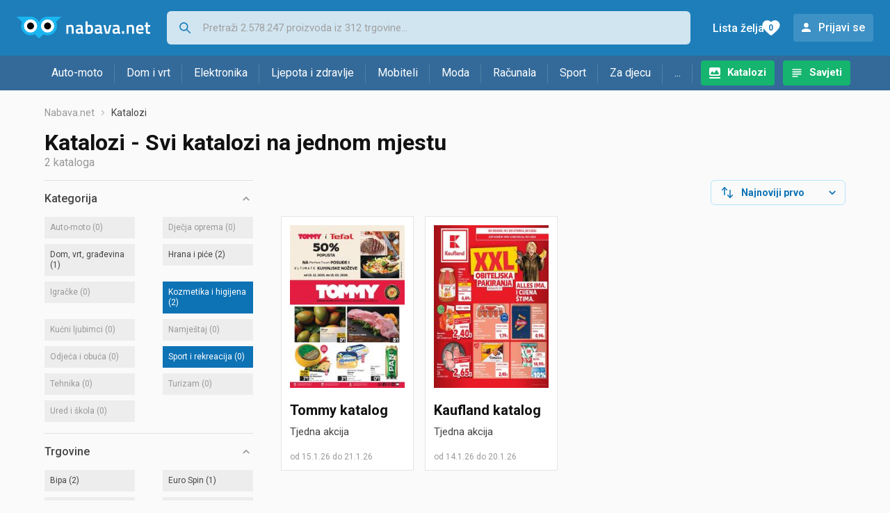

--- FILE ---
content_type: text/html; charset=utf-8
request_url: https://www.google.com/recaptcha/api2/aframe
body_size: 267
content:
<!DOCTYPE HTML><html><head><meta http-equiv="content-type" content="text/html; charset=UTF-8"></head><body><script nonce="xMjt0vyY-RcqyaWRQBas_w">/** Anti-fraud and anti-abuse applications only. See google.com/recaptcha */ try{var clients={'sodar':'https://pagead2.googlesyndication.com/pagead/sodar?'};window.addEventListener("message",function(a){try{if(a.source===window.parent){var b=JSON.parse(a.data);var c=clients[b['id']];if(c){var d=document.createElement('img');d.src=c+b['params']+'&rc='+(localStorage.getItem("rc::a")?sessionStorage.getItem("rc::b"):"");window.document.body.appendChild(d);sessionStorage.setItem("rc::e",parseInt(sessionStorage.getItem("rc::e")||0)+1);localStorage.setItem("rc::h",'1768857855798');}}}catch(b){}});window.parent.postMessage("_grecaptcha_ready", "*");}catch(b){}</script></body></html>